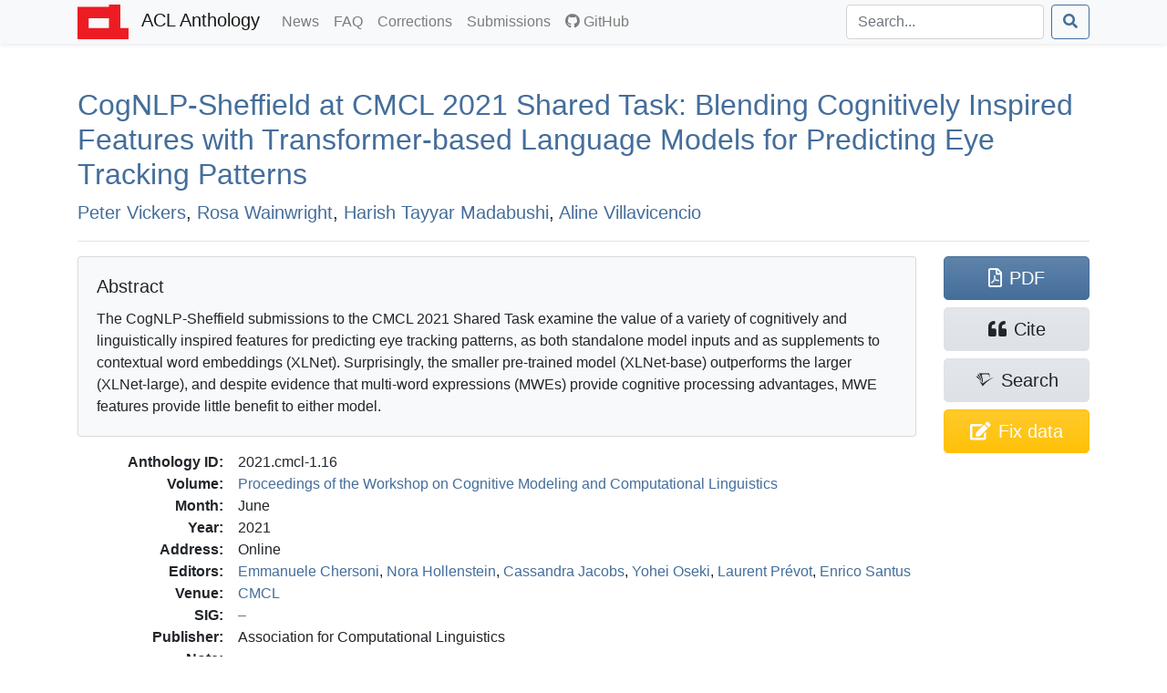

--- FILE ---
content_type: text/html; charset=utf-8
request_url: https://aclanthology.org/2021.cmcl-1.16/
body_size: 8780
content:
<!doctype html><html lang=en-us><head><meta charset=utf-8><meta charset=utf-8><meta name=viewport content="width=device-width,initial-scale=1,shrink-to-fit=no"><!--[if IEMobile]><meta http-equiv=cleartype content="on"><![endif]--><title>CogNLP-Sheffield at CMCL 2021 Shared Task: Blending Cognitively Inspired Features with Transformer-based Language Models for Predicting Eye Tracking Patterns - ACL Anthology</title>
<meta name=generator content="Hugo 0.140.2"><link href=/aclicon.ico rel="shortcut icon" type=image/x-icon><link rel=stylesheet href=/css/main.min.1564d1c4867adc89601b20bbbe079e2d02900530f9ec387248ee2d199514b84f.css media=screen><link rel=stylesheet href=https://use.fontawesome.com/releases/v5.11.0/css/all.css integrity=sha384-XLYVh3ZsmvjnjODXg/qvDYjcINmPLORACP+Tk6qA3jNLbStl84PzAeEz2Su02511 crossorigin=anonymous><link rel=stylesheet href=/css/academicons.min.css><meta content="CogNLP-Sheffield at CMCL 2021 Shared Task: Blending Cognitively Inspired Features with Transformer-based Language Models for Predicting Eye Tracking Patterns" name=citation_title><meta content="Peter Vickers" name=citation_author><meta content="Rosa Wainwright" name=citation_author><meta content="Harish Tayyar Madabushi" name=citation_author><meta content="Aline Villavicencio" name=citation_author><meta content="Proceedings of the Workshop on Cognitive Modeling and Computational Linguistics" name=citation_conference_title><meta content="2021/6" name=citation_publication_date><meta content="https://aclanthology.org/2021.cmcl-1.16.pdf" name=citation_pdf_url><meta content="125" name=citation_firstpage><meta content="133" name=citation_lastpage><meta content="10.18653/v1/2021.cmcl-1.16" name=citation_doi><meta property="og:title" content="CogNLP-Sheffield at CMCL 2021 Shared Task: Blending Cognitively Inspired Features with Transformer-based Language Models for Predicting Eye Tracking Patterns"><meta property="og:image" content="https://aclanthology.org/thumb/2021.cmcl-1.16.jpg"><meta property="og:image:alt" content="First page of paper PDF."><meta property="og:type" content="article"><meta property="og:site_name" content="ACL Anthology"><meta property="og:url" content="https://aclanthology.org/2021.cmcl-1.16/"><meta property="og:description" content="Peter Vickers, Rosa Wainwright, Harish Tayyar Madabushi, Aline Villavicencio. Proceedings of the Workshop on Cognitive Modeling and Computational Linguistics. 2021."><link rel=canonical href=https://aclanthology.org/2021.cmcl-1.16/></head><body><nav class="navbar navbar-expand-sm navbar-light bg-light bg-gradient-light shadow-sm py-0 mb-3 mb-md-4 mb-xl-5"><div id=navbar-container class=container><a class=navbar-brand href=https://aclanthology.org/><img src=https://aclanthology.org/images/acl-logo.svg width=56 alt="ACL Logo">
<span class="d-inline pl-2">ACL Anthology</span>
</a><button class=navbar-toggler type=button data-toggle=collapse data-target=#navbarSupportedContent aria-controls=navbarSupportedContent aria-expanded=false aria-label="Toggle navigation">
<span class=navbar-toggler-icon></span></button><div class="collapse navbar-collapse" id=navbarSupportedContent><ul class="navbar-nav flex-grow-1 pr-md-2"><li class=nav-item><a class=nav-link href=/posts/>News<span class=sr-only>(current)</span></a></li><li class=nav-item><a class=nav-link href=/faq/>FAQ<span class=sr-only>(current)</span></a></li><li class=nav-item><a class=nav-link href=/info/corrections/>Corrections<span class=sr-only>(current)</span></a></li><li class=nav-item><a class=nav-link href=/info/contrib/>Submissions<span class=sr-only>(current)</span></a></li><li class=nav-item><a class=nav-link href=https://github.com/acl-org/acl-anthology/><i class="fab fa-github pr-1"></i>GitHub</a></li></ul><form class="form-inline my-2 my-lg-0 flex-nowrap" action=/search/? method=get><input id=acl-search-box class="form-control mr-sm-2" name=q type=search placeholder=Search... aria-label=Search>
<button class="btn btn-outline-primary" type=submit><i class="fas fa-search"></i></button></form></div></div></nav><div id=main-container class=container><section id=main><div><h2 id=title><a href=https://aclanthology.org/2021.cmcl-1.16.pdf><span class=acl-fixed-case>C</span>og<span class=acl-fixed-case>NLP</span>-<span class=acl-fixed-case>S</span>heffield at <span class=acl-fixed-case>CMCL</span> 2021 Shared Task: Blending Cognitively Inspired Features with Transformer-based Language Models for Predicting Eye Tracking Patterns</a></h2><p class=lead><a href=/people/peter-vickers/>Peter Vickers</a>,
<a href=/people/rosa-wainwright/unverified/>Rosa Wainwright</a>,
<a href=/people/harish-tayyar-madabushi/>Harish Tayyar Madabushi</a>,
<a href=/people/aline-villavicencio/>Aline Villavicencio</a></p></div><div class="modal fade" id=metadataModal tabindex=-1 aria-labelledby=metadataModalLabel aria-hidden=true><div class="modal-dialog modal-lg"><div class=modal-content><div class=modal-header><h5 class=modal-title>Correct Metadata for <span id=paperIdSpan></span></h5><button class=close data-dismiss=modal aria-label=Close>
<span aria-hidden=true>&#215;</span></button></div><div class=modal-body><form id=metadataForm><div class=mb-3>Use this form to create a GitHub issue with structured data describing the correction. You will need a GitHub account.
Once you create that issue, the correction will be reviewed by a staff member.</div><div class="alert alert-danger d-lg-none">⚠️ Mobile Users: Submitting this form to create a new issue will only work with github.com, not the GitHub Mobile app.</div><div class="alert alert-warning" role=alert><b>Important</b>: The Anthology treat PDFs as authoritative. Please use this form only to correct data that is out of line with the PDF. See <a href=https://aclanthology.org/info/corrections/>our corrections guidelines</a> if you need to change the PDF.</div><div class=mb-3><label for=paperTitle class=form-label>Title</label>
<small id=paperTitleHelp class="form-text text-muted">Adjust the title. Retain tags such as &lt;fixed-case>.</small>
<input type=text class=form-control id=paperTitle></div><label class=form-label>Authors</label>
<small id=authorTitleHelp class="form-text text-muted">Adjust author names and order to match the PDF.</small><div id=authorsContainer class=px-3 ondrop=dropAuthor(event) ondragover=allowDrop(event)></div><button type=button class="btn btn-secondary btn-sm mb-3" onclick=addAuthor()>Add Author</button><div class=mb-3><label for=paperAbstract class=form-label>Abstract</label>
<small id=abstractTitleHelp class="form-text text-muted">Correct abstract if needed. Retain XML formatting tags such as &lt;tex-math>. You may use &lt;b>...&lt;/b> for <b>bold</b>, &lt;i>...&lt;/i> for <i>italic</i>, and &lt;url>...&lt;/url> for URLs.</small>
<textarea class=form-control id=paperAbstract rows=6></textarea></div><div class=mb-3><label class=form-label>Verification against PDF</label>
<small class="form-text text-muted">Ensure that the new title/authors match the snapshot below. (If there is no snapshot or it is too small, consult <a href=# id=paperPDF>the PDF</a>.)</small><div style=max-height:150px class="overflow-hidden w-100" style=text-align:center><a id=paperSnapshot href=#><img id=paperSnapshotImg src style=min-width:80%;max-width:100%></a></div><small class="form-text text-muted">Authors concatenated from the text boxes above:</small><div class="card card-body bg-light" id=paperAuthorList></div></div></form></div><div class="modal-footer d-flex align-items-center"><div class="form-check mb-0"><input type=checkbox class=form-check-input id=pdfCorrectionCheck>
<label class=form-check-label for=pdfCorrectionCheck>ALL author names match the snapshot above—including middle initials, hyphens, and accents.</label></div><button type=button class="btn btn-primary" onclick=submitMetadataCorrection()>Create GitHub issue for&nbsp;staff review</button></div></div></div></div><hr><div class="row acl-paper-details"><div class="col col-lg-10 order-2"><div class="card bg-light mb-2 mb-lg-3"><div class="card-body acl-abstract"><h5 class=card-title>Abstract</h5><span>The CogNLP-Sheffield submissions to the CMCL 2021 Shared Task examine the value of a variety of cognitively and linguistically inspired features for predicting eye tracking patterns, as both standalone model inputs and as supplements to contextual word embeddings (XLNet). Surprisingly, the smaller pre-trained model (XLNet-base) outperforms the larger (XLNet-large), and despite evidence that multi-word expressions (MWEs) provide cognitive processing advantages, MWE features provide little benefit to either model.</span></div></div><dl><dt>Anthology ID:</dt><dd>2021.cmcl-1.16</dd><dt>Volume:</dt><dd><a href=/volumes/2021.cmcl-1/>Proceedings of the Workshop on Cognitive Modeling and Computational Linguistics</a></dd><dt>Month:</dt><dd>June</dd><dt>Year:</dt><dd>2021</dd><dt>Address:</dt><dd>Online</dd><dt>Editors:</dt><dd><a href=/people/emmanuele-chersoni/>Emmanuele Chersoni</a>,
<a href=/people/nora-hollenstein/>Nora Hollenstein</a>,
<a href=/people/cassandra-l-jacobs/>Cassandra Jacobs</a>,
<a href=/people/yohei-oseki/>Yohei Oseki</a>,
<a href=/people/laurent-prevot/>Laurent Prévot</a>,
<a href=/people/enrico-santus/unverified/>Enrico Santus</a></dd><dt>Venue:</dt><dd><a href=/venues/cmcl/>CMCL</a></dd><dt>SIG:</dt><dd></dd><dt>Publisher:</dt><dd>Association for Computational Linguistics</dd><dt>Note:</dt><dd></dd><dt>Pages:</dt><dd>125–133</dd><dt>Language:</dt><dd></dd><dt>URL:</dt><dd><a href=https://aclanthology.org/2021.cmcl-1.16/>https://aclanthology.org/2021.cmcl-1.16/</a></dd><dt>DOI:</dt><dd><a href=https://doi.org/10.18653/v1/2021.cmcl-1.16 title="To the current version of the paper by DOI">10.18653/v1/2021.cmcl-1.16</a></dd><dt class=acl-button-row>Bibkey:</dt><dd class=acl-button-row><button type=button class="btn btn-clipboard-outside btn-secondary btn-sm d-none" data-clipboard-target=#citePaperBibkey><i class="far fa-clipboard"></i><span id=citePaperBibkey class="pl-2 text-monospace">vickers-etal-2021-cognlp</span></button></dd><dt>Cite (ACL):</dt><dd><span id=citeACL>Peter Vickers, Rosa Wainwright, Harish Tayyar Madabushi, and Aline Villavicencio. 2021. <a href=https://aclanthology.org/2021.cmcl-1.16/>CogNLP-Sheffield at CMCL 2021 Shared Task: Blending Cognitively Inspired Features with Transformer-based Language Models for Predicting Eye Tracking Patterns</a>. In <i>Proceedings of the Workshop on Cognitive Modeling and Computational Linguistics</i>, pages 125–133, Online. Association for Computational Linguistics.</span><button type=button class="btn btn-clipboard btn-secondary btn-sm d-none ml-2" data-clipboard-target=#citeACL><i class="far fa-clipboard"></i></button></dd><dt>Cite (Informal):</dt><dd><span id=citeRichText><a href=https://aclanthology.org/2021.cmcl-1.16/>CogNLP-Sheffield at CMCL 2021 Shared Task: Blending Cognitively Inspired Features with Transformer-based Language Models for Predicting Eye Tracking Patterns</a> (Vickers et al., CMCL 2021)</span><button type=button class="btn btn-clipboard btn-secondary btn-sm d-none ml-2" data-clipboard-target=#citeRichText><i class="far fa-clipboard"></i></button></dd><dt class=acl-button-row>Copy Citation:</dt><dd class=acl-button-row><button type=button class="btn btn-clipboard-outside btn-secondary btn-sm d-none" data-clipboard-target=#citeBibtexContent><i class="far fa-clipboard pr-2"></i>BibTeX</button>
<button type=button class="btn btn-clipboard-outside btn-secondary btn-sm d-none" data-clipboard-target=#citeMarkdownContent><i class="far fa-clipboard pr-2"></i>Markdown</button>
<button type=button class="btn btn-clipboard-outside btn-secondary btn-sm d-none" data-clipboard-target=#citeModsContent><i class="far fa-clipboard pr-2"></i>MODS XML</button>
<button type=button class="btn btn-clipboard-outside btn-secondary btn-sm d-none" data-clipboard-target=#citeEndnoteContent><i class="far fa-clipboard pr-2"></i>Endnote</button>
<button type=button class="btn btn-secondary btn-sm" data-toggle=modal data-target=#citeModal>More options…</button></dd><dt>PDF:</dt><dd><a href=https://aclanthology.org/2021.cmcl-1.16.pdf>https://aclanthology.org/2021.cmcl-1.16.pdf</a></dd></dl></div><div class=acl-paper-link-block><a class="btn btn-primary" href=https://aclanthology.org/2021.cmcl-1.16.pdf title="Open PDF of 'CogNLP-Sheffield at CMCL 2021 Shared Task: Blending Cognitively Inspired Features with Transformer-based Language Models for Predicting Eye Tracking Patterns'"><i class="far fa-file-pdf"></i><span class=pl-2>PDF</span>
</a><a class="btn btn-secondary" title="Open dialog for exporting citations" data-toggle=modal data-target=#citeModal href=#><i class="fas fa-quote-left"></i><span class=pl-2>Cite</span>
</a><a class="btn btn-secondary" href="https://www.semanticscholar.org/search?q=CogNLP-Sheffield+at+CMCL+2021+Shared+Task%3A+Blending+Cognitively+Inspired+Features+with+Transformer-based+Language+Models+for+Predicting+Eye+Tracking+Patterns" title="Search for 'CogNLP-Sheffield at CMCL 2021 Shared Task: Blending Cognitively Inspired Features with Transformer-based Language Models for Predicting Eye Tracking Patterns' on Semantic Scholar"><i class="ai ai-semantic-scholar"></i><span class="pl-sm-2 d-none d-sm-inline">Search</span>
</a><a class="btn btn-warning d-flex flex-wrap justify-content-center" href=# title="Correct problems with title, author list, and abstract" onclick=showMetadataDialog()><span class="d-none d-sm-inline"><i class="fas fa-edit"></i></span>
<span class=pl-md-2>Fix data</span></a></div></div><hr><div class="modal fade" id=citeModal tabindex=-1 role=dialog aria-labelledby=citeModalLabel aria-hidden=true><div class="modal-dialog modal-lg" role=document><div class=modal-content><div class=modal-header><h5 class=modal-title id=citeModalLabel>Export citation</h5><button class=close data-dismiss=modal aria-label=Close>
<span aria-hidden=true>&#215;</span></button></div><div class=modal-body><ul class="nav nav-tabs mb-2" id=citeFormats role=tablist><li class=nav-item><a class="nav-link active" data-toggle=list href=#citeBibtex role=tab aria-controls=citeBibtex aria-selected=true>BibTeX</a></li><li class=nav-item><a class=nav-link data-toggle=list href=#citeMods role=tab aria-controls=citeMods aria-selected=false>MODS XML</a></li><li class=nav-item><a class=nav-link data-toggle=list href=#citeEndnote role=tab aria-controls=citeEndnote aria-selected=false>Endnote</a></li><li class=nav-item><a class=nav-link data-toggle=list href=#citeMarkdown role=tab aria-controls=citeMarkdown aria-selected=false>Preformatted</a></li></ul><div class=tab-content id=citeFormatsContent><div class="tab-pane active" id=citeBibtex role=tabpanel><pre id=citeBibtexContent class="bg-light border p-2" style=max-height:50vh>@inproceedings{vickers-etal-2021-cognlp,
    title = &#34;{C}og{NLP}-{S}heffield at {CMCL} 2021 Shared Task: Blending Cognitively Inspired Features with Transformer-based Language Models for Predicting Eye Tracking Patterns&#34;,
    author = &#34;Vickers, Peter  and
      Wainwright, Rosa  and
      Tayyar Madabushi, Harish  and
      Villavicencio, Aline&#34;,
    editor = &#34;Chersoni, Emmanuele  and
      Hollenstein, Nora  and
      Jacobs, Cassandra  and
      Oseki, Yohei  and
      Pr{\&#39;e}vot, Laurent  and
      Santus, Enrico&#34;,
    booktitle = &#34;Proceedings of the Workshop on Cognitive Modeling and Computational Linguistics&#34;,
    month = jun,
    year = &#34;2021&#34;,
    address = &#34;Online&#34;,
    publisher = &#34;Association for Computational Linguistics&#34;,
    url = &#34;https://aclanthology.org/2021.cmcl-1.16/&#34;,
    doi = &#34;10.18653/v1/2021.cmcl-1.16&#34;,
    pages = &#34;125--133&#34;,
    abstract = &#34;The CogNLP-Sheffield submissions to the CMCL 2021 Shared Task examine the value of a variety of cognitively and linguistically inspired features for predicting eye tracking patterns, as both standalone model inputs and as supplements to contextual word embeddings (XLNet). Surprisingly, the smaller pre-trained model (XLNet-base) outperforms the larger (XLNet-large), and despite evidence that multi-word expressions (MWEs) provide cognitive processing advantages, MWE features provide little benefit to either model.&#34;
}</pre><div class="modal-footer pb-1"><a class="btn btn-secondary btn-filesaver disabled" data-filesaver-target=#citeBibtexContent data-filesaver-name=2021.cmcl-1.16.bib><i class="fas fa-download pr-2"></i>Download as File</a>
<button class="btn btn-clipboard btn-primary d-none" data-clipboard-target=#citeBibtexContent><i class="far fa-clipboard pr-2"></i>Copy to Clipboard</button></div></div><div class=tab-pane id=citeMods role=tabpanel><pre id=citeModsContent class="bg-light border p-2" style=max-height:50vh>&lt;?xml version=&#34;1.0&#34; encoding=&#34;UTF-8&#34;?&gt;
&lt;modsCollection xmlns=&#34;http://www.loc.gov/mods/v3&#34;&gt;
&lt;mods ID=&#34;vickers-etal-2021-cognlp&#34;&gt;
    &lt;titleInfo&gt;
        &lt;title&gt;CogNLP-Sheffield at CMCL 2021 Shared Task: Blending Cognitively Inspired Features with Transformer-based Language Models for Predicting Eye Tracking Patterns&lt;/title&gt;
    &lt;/titleInfo&gt;
    &lt;name type=&#34;personal&#34;&gt;
        &lt;namePart type=&#34;given&#34;&gt;Peter&lt;/namePart&gt;
        &lt;namePart type=&#34;family&#34;&gt;Vickers&lt;/namePart&gt;
        &lt;role&gt;
            &lt;roleTerm authority=&#34;marcrelator&#34; type=&#34;text&#34;&gt;author&lt;/roleTerm&gt;
        &lt;/role&gt;
    &lt;/name&gt;
    &lt;name type=&#34;personal&#34;&gt;
        &lt;namePart type=&#34;given&#34;&gt;Rosa&lt;/namePart&gt;
        &lt;namePart type=&#34;family&#34;&gt;Wainwright&lt;/namePart&gt;
        &lt;role&gt;
            &lt;roleTerm authority=&#34;marcrelator&#34; type=&#34;text&#34;&gt;author&lt;/roleTerm&gt;
        &lt;/role&gt;
    &lt;/name&gt;
    &lt;name type=&#34;personal&#34;&gt;
        &lt;namePart type=&#34;given&#34;&gt;Harish&lt;/namePart&gt;
        &lt;namePart type=&#34;family&#34;&gt;Tayyar Madabushi&lt;/namePart&gt;
        &lt;role&gt;
            &lt;roleTerm authority=&#34;marcrelator&#34; type=&#34;text&#34;&gt;author&lt;/roleTerm&gt;
        &lt;/role&gt;
    &lt;/name&gt;
    &lt;name type=&#34;personal&#34;&gt;
        &lt;namePart type=&#34;given&#34;&gt;Aline&lt;/namePart&gt;
        &lt;namePart type=&#34;family&#34;&gt;Villavicencio&lt;/namePart&gt;
        &lt;role&gt;
            &lt;roleTerm authority=&#34;marcrelator&#34; type=&#34;text&#34;&gt;author&lt;/roleTerm&gt;
        &lt;/role&gt;
    &lt;/name&gt;
    &lt;originInfo&gt;
        &lt;dateIssued&gt;2021-06&lt;/dateIssued&gt;
    &lt;/originInfo&gt;
    &lt;typeOfResource&gt;text&lt;/typeOfResource&gt;
    &lt;relatedItem type=&#34;host&#34;&gt;
        &lt;titleInfo&gt;
            &lt;title&gt;Proceedings of the Workshop on Cognitive Modeling and Computational Linguistics&lt;/title&gt;
        &lt;/titleInfo&gt;
        &lt;name type=&#34;personal&#34;&gt;
            &lt;namePart type=&#34;given&#34;&gt;Emmanuele&lt;/namePart&gt;
            &lt;namePart type=&#34;family&#34;&gt;Chersoni&lt;/namePart&gt;
            &lt;role&gt;
                &lt;roleTerm authority=&#34;marcrelator&#34; type=&#34;text&#34;&gt;editor&lt;/roleTerm&gt;
            &lt;/role&gt;
        &lt;/name&gt;
        &lt;name type=&#34;personal&#34;&gt;
            &lt;namePart type=&#34;given&#34;&gt;Nora&lt;/namePart&gt;
            &lt;namePart type=&#34;family&#34;&gt;Hollenstein&lt;/namePart&gt;
            &lt;role&gt;
                &lt;roleTerm authority=&#34;marcrelator&#34; type=&#34;text&#34;&gt;editor&lt;/roleTerm&gt;
            &lt;/role&gt;
        &lt;/name&gt;
        &lt;name type=&#34;personal&#34;&gt;
            &lt;namePart type=&#34;given&#34;&gt;Cassandra&lt;/namePart&gt;
            &lt;namePart type=&#34;family&#34;&gt;Jacobs&lt;/namePart&gt;
            &lt;role&gt;
                &lt;roleTerm authority=&#34;marcrelator&#34; type=&#34;text&#34;&gt;editor&lt;/roleTerm&gt;
            &lt;/role&gt;
        &lt;/name&gt;
        &lt;name type=&#34;personal&#34;&gt;
            &lt;namePart type=&#34;given&#34;&gt;Yohei&lt;/namePart&gt;
            &lt;namePart type=&#34;family&#34;&gt;Oseki&lt;/namePart&gt;
            &lt;role&gt;
                &lt;roleTerm authority=&#34;marcrelator&#34; type=&#34;text&#34;&gt;editor&lt;/roleTerm&gt;
            &lt;/role&gt;
        &lt;/name&gt;
        &lt;name type=&#34;personal&#34;&gt;
            &lt;namePart type=&#34;given&#34;&gt;Laurent&lt;/namePart&gt;
            &lt;namePart type=&#34;family&#34;&gt;Prévot&lt;/namePart&gt;
            &lt;role&gt;
                &lt;roleTerm authority=&#34;marcrelator&#34; type=&#34;text&#34;&gt;editor&lt;/roleTerm&gt;
            &lt;/role&gt;
        &lt;/name&gt;
        &lt;name type=&#34;personal&#34;&gt;
            &lt;namePart type=&#34;given&#34;&gt;Enrico&lt;/namePart&gt;
            &lt;namePart type=&#34;family&#34;&gt;Santus&lt;/namePart&gt;
            &lt;role&gt;
                &lt;roleTerm authority=&#34;marcrelator&#34; type=&#34;text&#34;&gt;editor&lt;/roleTerm&gt;
            &lt;/role&gt;
        &lt;/name&gt;
        &lt;originInfo&gt;
            &lt;publisher&gt;Association for Computational Linguistics&lt;/publisher&gt;
            &lt;place&gt;
                &lt;placeTerm type=&#34;text&#34;&gt;Online&lt;/placeTerm&gt;
            &lt;/place&gt;
        &lt;/originInfo&gt;
        &lt;genre authority=&#34;marcgt&#34;&gt;conference publication&lt;/genre&gt;
    &lt;/relatedItem&gt;
    &lt;abstract&gt;The CogNLP-Sheffield submissions to the CMCL 2021 Shared Task examine the value of a variety of cognitively and linguistically inspired features for predicting eye tracking patterns, as both standalone model inputs and as supplements to contextual word embeddings (XLNet). Surprisingly, the smaller pre-trained model (XLNet-base) outperforms the larger (XLNet-large), and despite evidence that multi-word expressions (MWEs) provide cognitive processing advantages, MWE features provide little benefit to either model.&lt;/abstract&gt;
    &lt;identifier type=&#34;citekey&#34;&gt;vickers-etal-2021-cognlp&lt;/identifier&gt;
    &lt;identifier type=&#34;doi&#34;&gt;10.18653/v1/2021.cmcl-1.16&lt;/identifier&gt;
    &lt;location&gt;
        &lt;url&gt;https://aclanthology.org/2021.cmcl-1.16/&lt;/url&gt;
    &lt;/location&gt;
    &lt;part&gt;
        &lt;date&gt;2021-06&lt;/date&gt;
        &lt;extent unit=&#34;page&#34;&gt;
            &lt;start&gt;125&lt;/start&gt;
            &lt;end&gt;133&lt;/end&gt;
        &lt;/extent&gt;
    &lt;/part&gt;
&lt;/mods&gt;
&lt;/modsCollection&gt;
</pre><div class="modal-footer pb-1"><a class="btn btn-secondary btn-filesaver disabled" data-filesaver-target=#citeModsContent data-filesaver-name=2021.cmcl-1.16.xml><i class="fas fa-download pr-2"></i>Download as File</a>
<button class="btn btn-clipboard btn-primary d-none" data-clipboard-target=#citeModsContent><i class="far fa-clipboard pr-2"></i>Copy to Clipboard</button></div></div><div class=tab-pane id=citeEndnote role=tabpanel><pre id=citeEndnoteContent class="bg-light border p-2" style=max-height:50vh>%0 Conference Proceedings
%T CogNLP-Sheffield at CMCL 2021 Shared Task: Blending Cognitively Inspired Features with Transformer-based Language Models for Predicting Eye Tracking Patterns
%A Vickers, Peter
%A Wainwright, Rosa
%A Tayyar Madabushi, Harish
%A Villavicencio, Aline
%Y Chersoni, Emmanuele
%Y Hollenstein, Nora
%Y Jacobs, Cassandra
%Y Oseki, Yohei
%Y Prévot, Laurent
%Y Santus, Enrico
%S Proceedings of the Workshop on Cognitive Modeling and Computational Linguistics
%D 2021
%8 June
%I Association for Computational Linguistics
%C Online
%F vickers-etal-2021-cognlp
%X The CogNLP-Sheffield submissions to the CMCL 2021 Shared Task examine the value of a variety of cognitively and linguistically inspired features for predicting eye tracking patterns, as both standalone model inputs and as supplements to contextual word embeddings (XLNet). Surprisingly, the smaller pre-trained model (XLNet-base) outperforms the larger (XLNet-large), and despite evidence that multi-word expressions (MWEs) provide cognitive processing advantages, MWE features provide little benefit to either model.
%R 10.18653/v1/2021.cmcl-1.16
%U https://aclanthology.org/2021.cmcl-1.16/
%U https://doi.org/10.18653/v1/2021.cmcl-1.16
%P 125-133</pre><div class="modal-footer pb-1"><a class="btn btn-secondary btn-filesaver disabled" data-filesaver-target=#citeEndnoteContent data-filesaver-name=2021.cmcl-1.16.enw><i class="fas fa-download pr-2"></i>Download as File</a>
<button class="btn btn-clipboard btn-primary d-none" data-clipboard-target=#citeEndnoteContent><i class="far fa-clipboard pr-2"></i>Copy to Clipboard</button></div></div><div class=tab-pane id=citeMarkdown role=tabpanel><h5>Markdown (Informal)</h5><p id=citeMarkdownContent class="text-monospace small bg-light border p-2">[CogNLP-Sheffield at CMCL 2021 Shared Task: Blending Cognitively Inspired Features with Transformer-based Language Models for Predicting Eye Tracking Patterns](https://aclanthology.org/2021.cmcl-1.16/) (Vickers et al., CMCL 2021)</p><ul class=mt-2><li><a href=https://aclanthology.org/2021.cmcl-1.16/>CogNLP-Sheffield at CMCL 2021 Shared Task: Blending Cognitively Inspired Features with Transformer-based Language Models for Predicting Eye Tracking Patterns</a> (Vickers et al., CMCL 2021)</li></ul><h5>ACL</h5><ul class=mt-2><li id=citeACLstyleContent>Peter Vickers, Rosa Wainwright, Harish Tayyar Madabushi, and Aline Villavicencio. 2021. <a href=https://aclanthology.org/2021.cmcl-1.16/>CogNLP-Sheffield at CMCL 2021 Shared Task: Blending Cognitively Inspired Features with Transformer-based Language Models for Predicting Eye Tracking Patterns</a>. In <i>Proceedings of the Workshop on Cognitive Modeling and Computational Linguistics</i>, pages 125–133, Online. Association for Computational Linguistics.</li></ul><div class="modal-footer pb-1"><button type=button class="btn btn-clipboard btn-primary d-none" data-clipboard-target=#citeMarkdownContent><i class="far fa-clipboard pr-2"></i>Copy Markdown to Clipboard</button>
<button type=button class="btn btn-clipboard btn-primary d-none" data-clipboard-target=#citeACLstyleContent><i class="far fa-clipboard pr-2"></i>Copy ACL to Clipboard</button></div></div></div></div></div></div></div></section></div><footer class="bg-gradient-light py-2 py-xl-3 mt-3 mt-md-4 mt-xl-5"><div class=container><p class="text-muted small px-1"><span class="float-right mt-2 ml-2"><a rel=license href=http://creativecommons.org/licenses/by/4.0/><img alt="Creative Commons License" style=border-width:0 src=https://i.creativecommons.org/l/by/4.0/88x31.png></a></span>
ACL materials are Copyright ©&nbsp;1963&ndash;2026 ACL; other materials are copyrighted by their respective copyright holders. Materials prior to 2016 here are licensed under the <a href=https://creativecommons.org/licenses/by-nc-sa/3.0/>Creative Commons Attribution-NonCommercial-ShareAlike 3.0 International License</a>. Permission is granted to make copies for the purposes of teaching and research. Materials published in or after 2016 are licensed on a <a href=https://creativecommons.org/licenses/by/4.0/>Creative Commons Attribution 4.0 International License</a>.</p><p class="text-muted small px-1">The ACL Anthology is managed and built by the <a href=/info/credits/>ACL Anthology team</a> of volunteers.</p><p class="text-muted small px-1"><i>Site last built on 28 January 2026 at 01:33 UTC with <a href=https://github.com/acl-org/acl-anthology/tree/34ce3815a0e07691634634d11848a60e08821f5f>commit 34ce381</a>.</i></p></div></footer><script src=https://code.jquery.com/jquery-3.3.1.slim.min.js integrity=sha384-q8i/X+965DzO0rT7abK41JStQIAqVgRVzpbzo5smXKp4YfRvH+8abtTE1Pi6jizo crossorigin=anonymous></script><script src=https://cdnjs.cloudflare.com/ajax/libs/popper.js/1.14.6/umd/popper.min.js integrity=sha384-wHAiFfRlMFy6i5SRaxvfOCifBUQy1xHdJ/yoi7FRNXMRBu5WHdZYu1hA6ZOblgut crossorigin=anonymous></script><script src=https://stackpath.bootstrapcdn.com/bootstrap/4.2.1/js/bootstrap.min.js integrity=sha384-B0UglyR+jN6CkvvICOB2joaf5I4l3gm9GU6Hc1og6Ls7i6U/mkkaduKaBhlAXv9k crossorigin=anonymous></script><script src=https://cdn.jsdelivr.net/npm/sortablejs@1.15.0/Sortable.min.js></script><script>$(function(){$('[data-toggle="tooltip"]').tooltip(),$("#toggle-all-abstracts")&&($("#toggle-all-abstracts").on("click",function(){var e=$("#toggle-all-abstracts");e.attr("disabled",!0),e.attr("data-toggle-state")=="hide"?($(".abstract-collapse").collapse("show"),e.attr("data-toggle-state","show")):($(".abstract-collapse").collapse("hide"),e.attr("data-toggle-state","hide")),e.attr("disabled",!1)}),$("#toggle-all-abstracts").attr("disabled",!1))})</script><script src=/js/clipboard.min.js></script><script src=/js/FileSaver.js></script><script>$(document).ready(function(){if(ClipboardJS.isSupported()){success_fn=function(e){var t=$(e.trigger);t.toggleClass("btn-success"),t.children("i").toggleClass("far fa-clipboard fas fa-clipboard-check"),e.clearSelection(),setTimeout(function(){t.toggleClass("btn-success"),t.children("i").toggleClass("far fa-clipboard fas fa-clipboard-check")},2e3)};var e,t=new ClipboardJS(".btn-clipboard");t.on("success",success_fn),$(".btn-clipboard").removeClass("d-none"),e=new ClipboardJS(".btn-clipboard-outside",{text:function(e){var t=e.getAttribute("data-clipboard-target");return $(t).text()}}),e.on("success",success_fn),$(".btn-clipboard-outside").removeClass("d-none")}}),$(document).ready(function(){$(".btn-filesaver")&&($(".btn-filesaver").on("click",function(){var e=$(this).attr("data-filesaver-target"),t=$(this).attr("data-filesaver-name"),n=new Blob([$(e).text()],{type:"text/plain;charset=utf-8"});saveAs(n,t)}),$(".btn-filesaver").removeClass("disabled"))});const paper_params={anthology_id:"2021.cmcl-1.16",title:"<fixed-case>C</fixed-case>og<fixed-case>NLP</fixed-case>-<fixed-case>S</fixed-case>heffield at <fixed-case>CMCL</fixed-case> 2021 Shared Task: Blending Cognitively Inspired Features with Transformer-based Language Models for Predicting Eye Tracking Patterns",authors:[{first:"Peter",last:"Vickers",id:"peter-vickers"},{first:"Rosa",last:"Wainwright",id:"rosa-wainwright/unverified"},{first:"Harish",last:"Tayyar Madabushi",id:"harish-tayyar-madabushi"},{first:"Aline",last:"Villavicencio",id:"aline-villavicencio"}],abstract:"The CogNLP-Sheffield submissions to the CMCL 2021 Shared Task examine the value of a variety of cognitively and linguistically inspired features for predicting eye tracking patterns, as both standalone model inputs and as supplements to contextual word embeddings (XLNet). Surprisingly, the smaller pre-trained model (XLNet-base) outperforms the larger (XLNet-large), and despite evidence that multi-word expressions (MWEs) provide cognitive processing advantages, MWE features provide little benefit to either model."};function showMetadataDialog(){document.getElementById("paperIdSpan").textContent=paper_params.anthology_id,document.getElementById("paperTitle").value=paper_params.title,document.getElementById("paperAbstract").value=paper_params.abstract,document.getElementById("paperPDF").href="https://aclanthology.org/2021.cmcl-1.16.pdf",document.getElementById("paperSnapshot").href="https://aclanthology.org/thumb/"+paper_params.anthology_id+"-trimmed.jpg",document.getElementById("paperSnapshotImg").src="https://aclanthology.org/thumb/"+paper_params.anthology_id+"-trimmed.jpg";const e=document.getElementById("authorsContainer");e.innerHTML="",paper_params.authors.forEach((t)=>{e.appendChild(createAuthorRow(t.first,t.last,t.id))}),refreshAuthorList();const t=new bootstrap.Modal(document.getElementById("metadataModal"));t.show()}new Sortable(document.getElementById("authorsContainer"),{animation:150,ghostClass:"sortable-ghost"}),authorsContainer.addEventListener("dragstart",e=>{const t=e.target.closest(".author-row");t&&(draggedElement=t,e.dataTransfer.effectAllowed="move",e.dataTransfer.setData("text/plain","reordering"))}),authorsContainer.addEventListener("dragover",e=>{e.preventDefault(),e.dataTransfer.dropEffect="move"}),authorsContainer.addEventListener("drop",e=>{e.preventDefault();const t=e.target.closest(".author-row");t&&t!==draggedElement?authorsContainer.insertBefore(draggedElement,t):t||authorsContainer.appendChild(draggedElement),draggedElement=null,refreshAuthorList()});function createAuthorRow(e,t,n){const s=document.createElement("div");s.className="row g-0 g-lg-2 mb-2 author-row align-items-center",s.draggable=!0,s.ondragstart=dragAuthor;const c=document.createElement("div");c.className="col-auto pe-1";const a=document.createElement("span");a.className="drag-handle",a.textContent="⋮",a.style="padding: 0 2px",a.draggable=!0,c.appendChild(a);const l=document.createElement("div");l.className="col-10 col-lg-4";const o=document.createElement("input");o.type="text",o.placeholder="First name",o.className="form-control",o.value=e,o.oninput=()=>refreshAuthorList(),l.appendChild(o),c.appendChild(l);const d=document.createElement("div");d.className="col-10 col-lg-4 mt-2 mt-lg-0";const i=document.createElement("input");i.type="text",i.placeholder="Last name",i.className="form-control",i.value=t,i.oninput=()=>refreshAuthorList(),d.appendChild(i);const u=document.createElement("input");u.type="hidden",u.value=n,d.appendChild(u);const h=document.createElement("div");h.className="col-auto ms-lg-auto text-end";const r=document.createElement("button");return r.type="button",r.className="btn btn-sm btn-danger",r.textContent="X",r.onclick=()=>{s.remove(),refreshAuthorList()},h.appendChild(r),s.appendChild(c),s.appendChild(l),s.appendChild(d),s.appendChild(h),s}function addAuthor(){const e=document.getElementById("authorsContainer");e.appendChild(createAuthorRow("","","",""))}function refreshAuthorList(){const t=document.getElementById("authorsContainer");var e="";for(authorRow of t.children){const n=authorRow.children[1].children[0].value,s=authorRow.children[2].children[0].value;e+=n+"  "+s+"; "}document.getElementById("paperAuthorList").textContent=e.slice(0,-2)}let draggedAuthor=null;function dragAuthor(e){e.dataTransfer.setData("text/plain",""),draggedAuthor=e.currentTarget}function allowDrop(e){e.preventDefault()}function dropAuthor(e){if(e.preventDefault(),e.target.id==="authorsContainer"||e.target.parentNode.id==="authorsContainer"){const t=document.getElementById("authorsContainer");e.target.classList&&e.target.classList.contains("author-row")?t.insertBefore(draggedAuthor,e.target):e.target.parentNode.classList&&e.target.parentNode.classList.contains("author-row")?t.insertBefore(draggedAuthor,e.target.parentNode):t.appendChild(draggedAuthor),refreshAuthorList()}}function submitMetadataCorrection(){if(!document.getElementById("pdfCorrectionCheck").checked){alert("Please check the box to confirm that these changes match the PDF.");return}const s=document.getElementById("paperTitle").value,n=document.getElementById("paperAbstract").value,a=document.querySelectorAll("#authorsContainer .author-row"),t=[];a.forEach(e=>{const n=e.querySelectorAll("input");t.push({first:n[0].value,last:n[1].value,id:n[2].value})});const e={anthology_id:paper_params.anthology_id};s!==paper_params.title&&(e.title=s),n!==paper_params.abstract&&(e.abstract=n);const i=JSON.stringify(paper_params.authors),o=JSON.stringify(t);if(o!=i&&(e.authors=t,e.authors_old=paper_params.authors.map(e=>e.first+"  "+e.last).join(" | "),e.authors_new=t.map(e=>e.first+"  "+e.last).join(" | ")),Object.keys(e).length===1){alert("No changes detected.");return}const r="https://github.com/acl-org/acl-anthology/issues/new?template=99-bulk-metadata-correction.yml",c="Metadata correction for 2021.cmcl-1.16",l="metadata,correction",d="anthology-assist",u="```json\n"+JSON.stringify(e,null,2)+"\n```",h=r+`&title=${encodeURIComponent(c)}&assignee=${encodeURIComponent(d)}&labels=${encodeURIComponent(l)}&data=`+encodeURIComponent(u);window.open(h,"_blank")}</script></body></html>